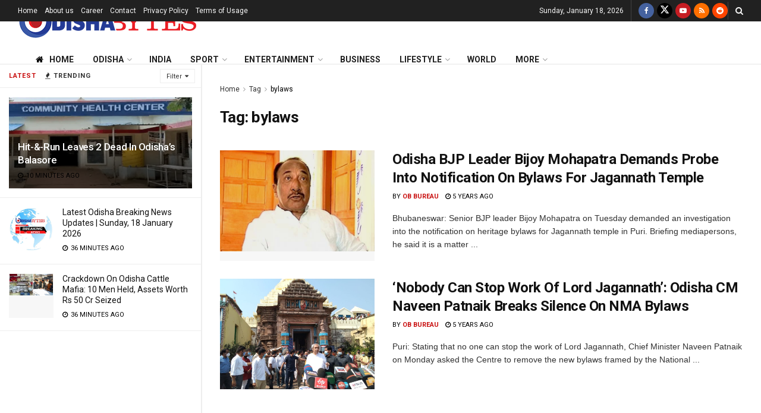

--- FILE ---
content_type: text/html; charset=utf-8
request_url: https://www.google.com/recaptcha/api2/aframe
body_size: 268
content:
<!DOCTYPE HTML><html><head><meta http-equiv="content-type" content="text/html; charset=UTF-8"></head><body><script nonce="G6893EavhkZFNQNRsXgfcQ">/** Anti-fraud and anti-abuse applications only. See google.com/recaptcha */ try{var clients={'sodar':'https://pagead2.googlesyndication.com/pagead/sodar?'};window.addEventListener("message",function(a){try{if(a.source===window.parent){var b=JSON.parse(a.data);var c=clients[b['id']];if(c){var d=document.createElement('img');d.src=c+b['params']+'&rc='+(localStorage.getItem("rc::a")?sessionStorage.getItem("rc::b"):"");window.document.body.appendChild(d);sessionStorage.setItem("rc::e",parseInt(sessionStorage.getItem("rc::e")||0)+1);localStorage.setItem("rc::h",'1768714959617');}}}catch(b){}});window.parent.postMessage("_grecaptcha_ready", "*");}catch(b){}</script></body></html>